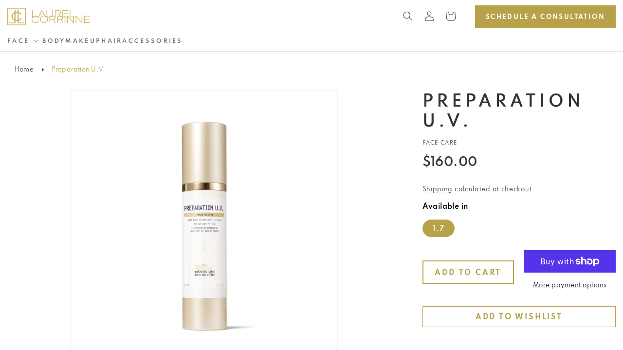

--- FILE ---
content_type: text/css
request_url: https://shop.laurelcorrinnestudio.com/cdn/shop/t/9/assets/custom-font.css?v=45126585392055068871696243780
body_size: -314
content:
@font-face{font-family:Spartan;src:local("Spartan-Thin"),url(//shop.laurelcorrinnestudio.com/cdn/shop/t/9/assets/Spartan-Thin.woff2?v=160815206970596843671693806849) format("woff2"),url(//shop.laurelcorrinnestudio.com/cdn/shop/t/9/assets/Spartan-Thin.woff?v=75118358505251064951693806849) format("woff");font-weight:100;font-style:normal;font-display:swap}@font-face{font-family:Spartan;src:local("Spartan-ExtraLight"),url(//shop.laurelcorrinnestudio.com/cdn/shop/t/9/assets/Spartan-ExtraLight.woff2?v=44651077194114074891693806849) format("woff2"),url(//shop.laurelcorrinnestudio.com/cdn/shop/t/9/assets/Spartan-ExtraLight.woff?v=144700925903681639331693806849) format("woff");font-weight:200;font-style:normal;font-display:swap}@font-face{font-family:Spartan;src:local("Spartan-Light"),url(//shop.laurelcorrinnestudio.com/cdn/shop/t/9/assets/Spartan-Light.woff2?v=56132268196878730131693806849) format("woff2"),url(//shop.laurelcorrinnestudio.com/cdn/shop/t/9/assets/Spartan-Light.woff?v=160257697133074220121693806849) format("woff");font-weight:300;font-style:normal;font-display:swap}@font-face{font-family:Spartan;src:local("Spartan-Regular"),url(//shop.laurelcorrinnestudio.com/cdn/shop/t/9/assets/Spartan-Regular.woff2?v=96881121219558451001693806849) format("woff2"),url(//shop.laurelcorrinnestudio.com/cdn/shop/t/9/assets/Spartan-Regular.woff?v=144699518030950925091693806849) format("woff");font-weight:400;font-style:normal;font-display:swap}@font-face{font-family:Spartan;src:local("Spartan-Medium"),url(//shop.laurelcorrinnestudio.com/cdn/shop/t/9/assets/Spartan-Medium.woff2?v=63742367586430290761693806849) format("woff2"),url(//shop.laurelcorrinnestudio.com/cdn/shop/t/9/assets/Spartan-Medium.woff?v=119095765549087495291693806849) format("woff");font-weight:500;font-style:normal;font-display:swap}@font-face{font-family:Spartan;src:local("Spartan-SemiBold"),url(//shop.laurelcorrinnestudio.com/cdn/shop/t/9/assets/Spartan-SemiBold.woff2?v=82660307870705408431693806849) format("woff2"),url(//shop.laurelcorrinnestudio.com/cdn/shop/t/9/assets/Spartan-SemiBold.woff?v=130389579764553322951693806849) format("woff");font-weight:600;font-style:normal;font-display:swap}@font-face{font-family:Spartan;src:local("Spartan-Bold"),url(//shop.laurelcorrinnestudio.com/cdn/shop/t/9/assets/Spartan-Bold.woff2?v=149830522859118834621693806849) format("woff2"),url(//shop.laurelcorrinnestudio.com/cdn/shop/t/9/assets/Spartan-Bold.woff?v=69055602435964012661693806849) format("woff");font-weight:700;font-style:normal;font-display:swap}@font-face{font-family:Spartan;src:local("Spartan-ExtraBold"),url(//shop.laurelcorrinnestudio.com/cdn/shop/t/9/assets/Spartan-ExtraBold.woff2?v=86970111345022790861693806849) format("woff2"),url(//shop.laurelcorrinnestudio.com/cdn/shop/t/9/assets/Spartan-ExtraBold.woff?v=80968785902308546951693806849) format("woff");font-weight:800;font-style:normal;font-display:swap}@font-face{font-family:Spartan;src:local("Spartan-Black"),url(//shop.laurelcorrinnestudio.com/cdn/shop/t/9/assets/Spartan-Black.woff2?v=70226615950606230711693806849) format("woff2"),url(//shop.laurelcorrinnestudio.com/cdn/shop/t/9/assets/Spartan-Black.woff?v=168441394405560352081693806849) format("woff");font-weight:900;font-style:normal;font-display:swap}
/*# sourceMappingURL=/cdn/shop/t/9/assets/custom-font.css.map?v=45126585392055068871696243780 */


--- FILE ---
content_type: text/css
request_url: https://shop.laurelcorrinnestudio.com/cdn/shop/t/9/assets/cs-styles.css?v=79769527094808349331694759673
body_size: -207
content:
.btn-main{border:2px solid #B8A249;color:#b8a249;background-color:transparent;transition:.3s;font-size:12px;text-transform:uppercase;padding:5px 20px;font-weight:700;letter-spacing:2.4px}.btn-main:hover{background-color:#b8a249;color:#fff}.btn-main:after,.btn-main:before{display:none}@media (max-width: 768px){.btn-main{font-size:10px;padding:4px 14px}}.section-heading{color:#333;font-family:Spartan;font-size:24px;font-style:normal;font-weight:600;line-height:32px;letter-spacing:5px;text-transform:uppercase}@media (max-width: 768px){.section-heading{font-size:20px;letter-spacing:2px}}.spr-stars:last-child{font-size:14px;font-weight:600;margin-left:10px;text-decoration:underline}#shopify-product-reviews .spr-header .spr-summary-actions-newreview{color:#b8a249;border:1px solid #B8A249;font-size:12px;font-weight:700;line-height:14px;letter-spacing:2.4px;text-transform:uppercase;transition:.3s;padding:13px;text-decoration:none}#shopify-product-reviews .spr-header .spr-summary-actions-newreview:hover{background-color:#b8a249;color:#fff}#shopify-product-reviews .spr-header .spr-summary .cs-review-txt,#shopify-product-reviews .spr-header .spr-summary .cs-review-txt strong{padding-left:1rem}#shopify-product-reviews .new-review-form input.spr-form-input,#shopify-product-reviews .new-review-form textarea.spr-form-input-textarea{padding:10px;outline:0;box-shadow:none}#shopify-product-reviews .new-review-form .spr-starrating{padding:0 0 7px}#shopify-product-reviews .new-review-form .spr-button{background-color:#b8a249;border:1px solid #B8A249;font-size:12px;font-weight:700;line-height:14px;letter-spacing:2.4px;text-transform:uppercase;transition:.3s;padding:13px}#shopify-product-reviews .new-review-form .spr-button:hover{background-color:transparent;color:#b8a249}.quick-add-modal .quick-add-modal__content-info .breadcrumbs{display:none}.consultation_btn{margin-left:40px}.consultation_btn a{background-color:#b8a249;color:#fff}.consultation_btn a:hover{background-color:transparent;color:#b8a249}@media (max-width: 991px){.consultation_btn a{font-size:10px;letter-spacing:1px}}
/*# sourceMappingURL=/cdn/shop/t/9/assets/cs-styles.css.map?v=79769527094808349331694759673 */


--- FILE ---
content_type: text/css
request_url: https://shop.laurelcorrinnestudio.com/cdn/shop/t/9/assets/cs-main-product.css?v=99775370067356886591697103054
body_size: -80
content:
.main-product-custom .product__title{margin-bottom:3.5rem}.main-product-custom .product__title h1{color:#333;font-size:32px;font-style:normal;font-weight:600;line-height:1.3;letter-spacing:7px;text-transform:uppercase}.main-product-custom .product__text{margin-bottom:20px}.main-product-custom .product .price{margin-top:2rem;margin-bottom:4rem}.main-product-custom .product .price__sale span{color:#333;font-size:24px;font-style:normal;font-weight:600;line-height:24px;letter-spacing:.48px}.main-product-custom .product .price__sale .price-item--regular{color:#999;font-size:24px}.main-product-custom .product .price__regular span{color:#333;font-size:24px;font-style:normal;font-weight:600;line-height:24px;letter-spacing:.48px}.main-product-custom .product .price__badge-sale{background-color:#b8a249}.main-product-custom .product__vendor{color:#7c7c7c;font-size:12px;font-style:normal;font-weight:600;line-height:18px;letter-spacing:3.6px;text-transform:uppercase;margin-bottom:3.5rem}.main-product-custom .product-form__quantity{margin:3.5rem 0 4rem}.main-product-custom .product-form__quantity .quantity:after{border:1px solid #D9D9D9;box-shadow:none}.main-product-custom .product-form__buttons{display:grid;grid-template-columns:1fr 1fr;gap:2rem;align-items:center}.main-product-custom .product-form__buttons .product-form__submit,.main-product-custom .product-form__buttons .shopify-payment-button__button{font-size:14px;font-style:normal;font-weight:700;letter-spacing:2.8px;text-transform:uppercase;transition:.3s;padding:1em 1rem;border:2px solid #B8A249}.main-product-custom .product-form__buttons .product-form__submit{color:#b8a249;margin-bottom:0}.main-product-custom .product-form__buttons .product-form__submit:after{display:none!important}.main-product-custom .product-form__buttons .product-form__submit:hover,.main-product-custom .product-form__buttons .shopify-payment-button__button{background-color:#b8a249;color:#fff}.main-product-custom .product-form__buttons .shopify-payment-button__button:after{display:none!important}.main-product-custom .product-form__buttons .shopify-payment-button__button:hover{background-color:#a79241;color:#fff}.main-product-custom .product .product-form__input input[type=radio]:checked+label{background-color:#b8a249;border-color:#b8a249;color:#fff;font-weight:600}.main-product-custom .product .product-form__input input[type=radio]+label{color:#333;border-color:#d9d9d9}.main-product-custom .product .form__label-variant{color:#000;font-size:14px;font-style:normal;font-weight:600;margin-bottom:1rem}.main-product-custom .product span.loo-regular{font-size:14px;font-style:normal;font-weight:700;letter-spacing:2.8px;text-transform:uppercase;transition:.3s;text-decoration:none}@media (max-width: 768px){.main-product-custom .product__title{margin-top:3rem}.main-product-custom .product__title h1{font-size:25px;letter-spacing:3px}}.main-product-custom.Hair.Care .accordion+.accordion:last-of-type{display:none}@media (max-width: 749px){.main-product-custom .product .grid__item.product__media-wrapper{order:2}.main-product-custom .product .product__info-wrapper.grid__item.scroll-trigger.animate--slide-in{order:1}}@media (max-width: 568px){.main-product-custom .product__title h1{font-size:20px}}@media (max-width: 480px){.spr-summary-actions-newreview:before,.spr-summary-actions-newreview:after{display:none!important}#shopify-product-reviews .spr-summary.rte{flex-direction:column!important;gap:20px}#shopify-product-reviews .spr-summary-caption,#shopify-product-reviews .spr-summary-actions{width:100%}}
/*# sourceMappingURL=/cdn/shop/t/9/assets/cs-main-product.css.map?v=99775370067356886591697103054 */


--- FILE ---
content_type: text/css
request_url: https://shop.laurelcorrinnestudio.com/cdn/shop/t/9/assets/section-related-products.css?v=16375989501387858151693806849
body_size: -609
content:
.related-products{display:block}.related-products__heading{margin:7rem 0 6rem}.related-products .collection_featured-type{font-size:12px;font-style:normal;font-weight:400;letter-spacing:2.4px;margin-bottom:0}.related-products .card__heading{color:#333;font-size:14px;font-weight:600;line-height:24px;text-transform:uppercase;margin-bottom:15px}.related-products .price__regular span,.related-products .price__sale span{color:#333;font-family:Spartan;font-size:20px;font-style:normal;font-weight:600;letter-spacing:.4px}.related-products .price__sale .price-item--regular{color:#999;font-size:19px}
/*# sourceMappingURL=/cdn/shop/t/9/assets/section-related-products.css.map?v=16375989501387858151693806849 */


--- FILE ---
content_type: text/css
request_url: https://shop.laurelcorrinnestudio.com/cdn/shop/t/9/assets/cs-product-collection.css?v=181365198247787056281696244304
body_size: 349
content:
.collection-hero__title,.facets__heading{text-transform:uppercase}.facets__summary div span{color:#000;font-weight:700}.login-pricing-btn{padding:15px;width:100%;display:block;text-align:center;transition:.3s;text-decoration:none!important;font-size:12px;font-weight:700;line-height:14px;letter-spacing:2.4px;text-transform:uppercase;color:#fff;background-color:#b8a249}.login-pricing-btn:hover{background-color:#a79241}.login-pricing-btn span{text-decoration:none}#FacetsWrapperDesktop .active-facets-vertical-filter,.spr-review-footer.rte{display:none}.facet-filters.sorting.caption{width:100%;padding:0}.facet-filters.sorting.caption .facet-filters__field{width:70%;justify-content:normal}.filter{width:23%}.sort-grid{width:47%;display:flex}.facet-filters.sorting.caption .facet-filters__field .select{width:20%}.product-count-vertical{margin-left:2rem}.facet-filters__label,.card__information a{text-transform:uppercase}.collection-hero__title{margin:1rem 0 5rem}.breadcrumbs{margin:0 auto 3rem!important}.facets{margin-bottom:2rem}.prod.grid-view{width:30%;display:flex;justify-content:flex-end}i.fa.fa-list{font-size:1.8rem;color:#b8a249;margin-right:2rem}i.selected.fa.fa-th{font-size:1.8rem;margin-right:2rem}.prod.grid-view span{margin-right:1rem}.breadcrumbs__item:not(:last-child):after{margin:0 .8rem!important}.facets__summary div{justify-content:space-between}.facets__summary div svg{width:5%}.fa-list:hover,.fa-th:hover{opacity:.5;cursor:pointer}.list{list-style:none}.list .card__content{display:flex;flex-flow:column;justify-content:center;align-items:center}.list .grid__item{width:100%;max-width:100%}.list .card__inner{width:50%}.list .card{flex-direction:row}#shopify-product-reviews .spr-summary.rte{display:flex;flex-flow:row wrap;justify-content:space-between;align-items:baseline}#shopify-product-reviews .spr-starrating{width:9%}#shopify-product-reviews .spr-container{padding:0}.spr-summary-caption{width:56%}.spr-summary-actions{width:33.33%}#shopify-product-reviews .spr-review-header{display:flex;justify-content:space-between;align-items:baseline}#shopify-product-reviews .spr-review-header-starratings{width:9%}.spr-review-header-title{width:78%}.spr-review-header-byline{width:13%;text-transform:uppercase;font-style:normal}.spr-review{background:#ececec;padding:24px;padding-bottom:24px!important}product-info .product__title{margin-bottom:3rem}.spr-stars span svg>path{fill:#b8a249}.loo-prodpage-buttons-container svg{display:none}product-info .login-pricing-btn{padding:15px;width:100%;display:block;text-align:center;font-size:15px;transition:.3s}product-info .login-pricing-btn:hover{text-decoration:none;background-color:#a79241}.loo-prodpage-button{border:1px solid;width:100%;justify-content:center;padding:.8rem;text-transform:uppercase;transform:.3s}.loo-prodpage-button:hover{text-decoration:none!important;background-color:#a79241;color:#fff}product-info .quick-add{margin:2.5rem 0}.facet-filters__field .select__select,.mobile-facets__sort .select__select{outline:none!important;box-shadow:none!important}details#Details-6-template--21336005476663__product-grid{display:none}details#Details-6-template--20933351899447__product-grid{display:none}#FacetFiltersForm .facets__disclosure-vertical:nth-child(8){display:none}
/*# sourceMappingURL=/cdn/shop/t/9/assets/cs-product-collection.css.map?v=181365198247787056281696244304 */


--- FILE ---
content_type: text/css
request_url: https://shop.laurelcorrinnestudio.com/cdn/shop/t/9/assets/cs-footer.css?v=162170056838056494281693806849
body_size: -284
content:
.footer-block__heading{font-size:16px;font-weight:600;line-height:18.56px;letter-spacing:4.8px;text-transform:uppercase}.footer-block__details-content li a{color:#333!important;line-height:21px;letter-spacing:.28px}.footer-block__details-content p{font-size:14px;line-height:21px;letter-spacing:.28px}.footer-block__details-content p a{text-decoration:none}.footer-block--newsletter{margin-top:5rem}.footer-block--newsletter .footer-block__heading{text-transform:unset;font-size:14px;font-weight:600;line-height:16.24px;letter-spacing:0}.footer-block--newsletter input{border-color:#b8a249}.footer-block--newsletter .newsletter-form__field-wrapper svg path{fill:#b8a249}.footer__content-bottom{border-top:1px solid #CAB666!important;display:flex;justify-content:space-between}.footer__content-bottom-wrapper{padding-left:0}.footer__content-bottom .footer__copyright .copyright__content{color:#333;font-size:14px;font-weight:400;line-height:normal}
/*# sourceMappingURL=/cdn/shop/t/9/assets/cs-footer.css.map?v=162170056838056494281693806849 */


--- FILE ---
content_type: text/javascript
request_url: https://shop.laurelcorrinnestudio.com/cdn/shop/t/9/assets/custom-scripts.js?v=3416162259390615831694053195
body_size: -799
content:
//# sourceMappingURL=/cdn/shop/t/9/assets/custom-scripts.js.map?v=3416162259390615831694053195


--- FILE ---
content_type: image/svg+xml
request_url: https://shop.laurelcorrinnestudio.com/cdn/shop/files/Logo.svg?v=1690464196&width=170
body_size: 1874
content:
<svg width="170" height="36" viewBox="0 0 170 36" fill="none" xmlns="http://www.w3.org/2000/svg">
<g id="Logo" clip-path="url(#clip0_353_1771)">
<path id="Vector" d="M37.9956 0.00899041C37.8847 3.96371e-05 37.7829 -0.00891113 37.6719 -0.00891113H0.480958C0.332971 3.96371e-05 0.175734 0.0179412 0 0.0268919V36H37.3482C37.5609 36 37.7829 35.9911 37.9956 35.9911L38.0696 35.9195C38.0696 35.7405 38.0789 35.5614 38.0789 35.3824V0.626594C38.0789 0.447578 38.0696 0.268563 38.0696 0.0895473L37.9956 0.00899041ZM36.303 34.183H1.75734V1.81705H36.303V34.183ZM16.9538 26.9419L21.1159 27.094V32.0259H35.3689V30.2536H23.4374V26.736C24.7046 26.1184 25.9347 25.5992 27.0724 24.9369C28.2378 24.2566 29.1257 23.272 29.7454 21.9921L27.5163 21.5087C26.5267 22.9767 25.1393 23.8986 23.4467 24.4893V11.0274C25.0653 11.6092 26.2954 12.549 27.1556 13.9274L29.4401 13.3546C28.7742 12.1999 27.9325 11.2512 26.8504 10.5978C25.7682 9.94434 24.6028 9.4252 23.3912 8.8076V3.97418H21.0974V8.44062L16.9353 8.60173V3.96523H14.6415V9.26409C14.4565 9.34464 14.29 9.39835 14.1513 9.48786C13.3373 9.9533 12.4679 10.3561 11.7095 10.9021C10.2943 11.9225 9.28618 13.3904 8.86072 15.0552C8.49075 16.4516 8.49075 17.8568 8.71273 19.28C9.12894 21.9026 10.4331 23.9523 12.7916 25.3218C13.3651 25.6619 13.9848 25.9304 14.586 26.2258V30.2805H2.68226V32.0259H16.9445V26.9419H16.9538ZM16.9815 10.6515C18.3226 10.3203 19.71 10.2666 21.0789 10.4903V25.0264C19.6915 25.3397 18.3596 25.1069 16.9815 24.8742V10.6515ZM14.6137 23.8807C12.3107 22.7708 10.6643 20.3004 10.951 16.5858C11.1083 14.554 13.0136 11.9314 14.6137 11.5823V23.8807ZM79.6817 17.096C79.0435 16.7827 78.3498 16.559 77.6006 16.4068L71.8847 5.02142H70.4418L63.6344 18.5818C63.2737 18.1164 62.839 17.7136 62.3395 17.3824C61.1556 16.5948 59.6295 16.2009 57.7612 16.2009C56.161 16.2009 54.7552 16.5232 53.562 17.1766C53.0811 17.4361 52.6279 17.7405 52.2301 18.0985V5.02142H50.852V19.459H51.074C50.9907 19.5933 50.9075 19.7275 50.8335 19.8707C50.2046 21.0164 49.8901 22.3233 49.8901 23.8091C49.8901 25.3755 50.2231 26.727 50.8798 27.8638C51.5179 28.9826 52.4799 29.8867 53.6545 30.4685C54.8477 31.0682 56.235 31.3725 57.8259 31.3725C59.833 31.3725 61.4701 30.9339 62.728 30.0478C63.9859 29.1616 64.7628 27.9264 65.0403 26.3153H63.6159C63.3384 27.5953 62.7095 28.5619 61.7383 29.2154C60.7671 29.8688 59.463 30.1999 57.8351 30.1999C55.8188 30.1999 54.228 29.6271 53.0718 28.4903C51.9157 27.3536 51.333 25.7872 51.333 23.8091C51.333 22.4754 51.6012 21.3208 52.1376 20.3541C52.3134 20.0319 52.5169 19.7365 52.7481 19.459H62.1175L62.2285 18.9757C62.7372 19.5306 63.1442 20.2377 63.4309 21.106L64.772 20.9001C64.624 20.3809 64.4391 19.8976 64.2078 19.459H64.6888L66.8808 15.0731H75.4271L76.0005 16.2188C75.8156 16.2099 75.6213 16.2099 75.4271 16.2099C73.753 16.2099 72.3009 16.5321 71.08 17.1676C69.8961 17.7673 68.9157 18.6982 68.2682 19.8349C67.6208 20.9717 67.2971 22.2875 67.2971 23.7912C67.2971 25.3576 67.6393 26.7091 68.3237 27.8548C68.9897 28.9826 69.9886 29.8956 71.191 30.4685C72.4119 31.0682 73.8362 31.3725 75.4548 31.3725C77.1289 31.3725 78.5811 31.0503 79.802 30.4148C80.9858 29.8151 81.9663 28.8842 82.6137 27.7474C83.2612 26.6107 83.5849 25.2949 83.5849 23.8001C83.5849 22.2338 83.2427 20.8822 82.5582 19.7365C81.8738 18.5818 80.8841 17.6689 79.6817 17.096ZM57.7612 17.3735C59.278 17.3735 60.4897 17.6689 61.4053 18.2686C61.4146 18.2775 61.4331 18.2865 61.4423 18.2954H54.08C54.1817 18.2328 54.2742 18.1791 54.376 18.1253C55.3564 17.6241 56.4848 17.3735 57.7612 17.3735ZM67.4173 13.9095L71.1355 6.42669L74.8536 13.9095H67.4173ZM81.3003 27.2372C80.7731 28.186 79.9592 28.9558 78.9695 29.4391C77.9706 29.9404 76.7867 30.191 75.4363 30.191C73.3368 30.191 71.6904 29.6181 70.5065 28.4814C69.3226 27.3446 68.7307 25.7783 68.7307 23.7822C68.7307 22.4486 69.0082 21.2939 69.5539 20.3272C70.0811 19.3785 70.895 18.6087 71.8847 18.1253C72.8836 17.6241 74.0675 17.3735 75.4178 17.3735C75.8341 17.3735 76.2225 17.4003 76.6017 17.4361L77.6099 19.4501H79.136L78.3221 17.83C79.1083 18.1164 79.7835 18.5281 80.3477 19.0741C81.5316 20.2109 82.1235 21.7773 82.1235 23.7733C82.1235 25.1159 81.846 26.2616 81.3003 27.2372ZM136.647 16.559H135.269V18.3044H129.378V5.02142H127.999V19.459H135.269V29.09L124.494 16.559H123.107V18.3044H119.139V16.559H117.761V18.3044H114.588V12.5848H124.235V11.4302H114.588V6.17607H124.762V5.02142H113.21V17.6062C112.276 16.908 110.907 16.5679 109.094 16.5679H108.983L106.81 12.9518C107.864 12.7101 108.669 12.2715 109.224 11.6271C109.779 10.9826 110.047 10.1592 110.047 9.14773C110.047 7.78721 109.575 6.75787 108.65 6.05971C107.716 5.36155 106.347 5.02142 104.534 5.02142H97.6806V17.5973C96.7465 16.908 95.3776 16.559 93.574 16.559H93.3983C93.722 15.7623 93.8792 14.8225 93.8792 13.7305V5.02142H92.5011V13.7932C92.5011 14.912 92.2884 15.834 91.8721 16.559H86.7203V18.6355C83.5016 18.4923 81.8923 16.8812 81.8923 13.7932V5.02142H80.5141V13.7395C80.5141 17.651 82.586 19.6738 86.7203 19.817V31.0055H88.08V24.7758H93.3428C93.7127 24.7847 94.0827 24.7668 94.4527 24.731L98.1708 30.9966H99.7617L95.8585 24.4893C96.9129 24.2387 97.7176 23.8001 98.2726 23.1646C98.8183 22.5291 99.0958 21.7057 99.0958 20.6853C99.0958 20.2377 99.0403 19.826 98.9478 19.459H99.0495V13.2293H104.312C104.682 13.2382 105.052 13.2203 105.422 13.1845L107.42 16.559H102.24V30.9966H103.6V24.7668H108.863C109.233 24.7758 109.603 24.7579 109.973 24.7221L113.691 30.9876H115.273L111.369 24.4804C112.424 24.2298 113.229 23.7912 113.783 23.1557C114.338 22.5202 114.607 21.6967 114.607 20.6763C114.607 20.2288 114.551 19.817 114.459 19.4501H117.77V30.9876H119.148V19.459H123.116V30.9966H124.494V19.459H124.827L124.938 18.9846L135.269 30.9966H136.647V19.4501H139.256L139.524 18.2954H136.647V16.559ZM90.827 17.7136C90.1333 18.2149 89.2084 18.5102 88.08 18.6087V17.7136H90.827ZM93.3983 23.6211H88.0707V19.7902C90.2258 19.647 91.7889 18.9488 92.7416 17.7136H93.463C94.8966 17.7136 95.9603 17.9553 96.6355 18.4386C97.3199 18.922 97.6621 19.6649 97.6621 20.6674C97.6621 22.6365 96.247 23.6211 93.3983 23.6211ZM104.368 12.0746H99.0403V6.17607H104.433C105.866 6.16712 106.93 6.40879 107.605 6.90108C108.289 7.38442 108.632 8.12734 108.632 9.12087C108.632 11.09 107.207 12.0746 104.368 12.0746ZM108.928 23.6211H103.6V17.7136H108.104L109.14 19.459H110.722L109.686 17.7405C110.768 17.8121 111.601 18.0448 112.165 18.4476C112.849 18.9309 113.192 19.6738 113.192 20.6763C113.182 22.6365 111.767 23.6211 108.928 23.6211ZM152.769 16.559H154.147V30.9966H152.769L141.993 18.4655V30.9966H140.615V16.559H141.993L152.769 29.09V16.559ZM170 29.8419L169.732 30.9966H158.115V16.559H169.667V17.7136H159.493V22.9677H169.14V24.1224H159.484V29.8419H170Z" fill="#CAB666"/>
</g>
<defs>
<clipPath id="clip0_353_1771">
<rect width="170" height="36" fill="white"/>
</clipPath>
</defs>
</svg>


--- FILE ---
content_type: text/javascript
request_url: https://shop.laurelcorrinnestudio.com/cdn/shop/t/9/assets/cs-product-collection.js?v=61984736513256880361697019119
body_size: -476
content:
$(document).ready(function(){$(".item i").click(function(){$(this).toggleClass("fa-plus fa-minus").next().slideToggle()}),$(".view .fa-list").click(function(){$("#product-grid").addClass("list").removeClass("grid")}),$(".view .fa-th").click(function(){$("#product-grid").addClass("grid").removeClass("list")}),$("span.spr-review-header-byline strong:first-child").detach().insertAfter(".spr-review-content"),$(".product__accordion").insertAfter("slider-component"),$(".product__accordion.accordion.quick-add-hidden:not(:nth-child(3)) details").removeAttr("open")});
//# sourceMappingURL=/cdn/shop/t/9/assets/cs-product-collection.js.map?v=61984736513256880361697019119
